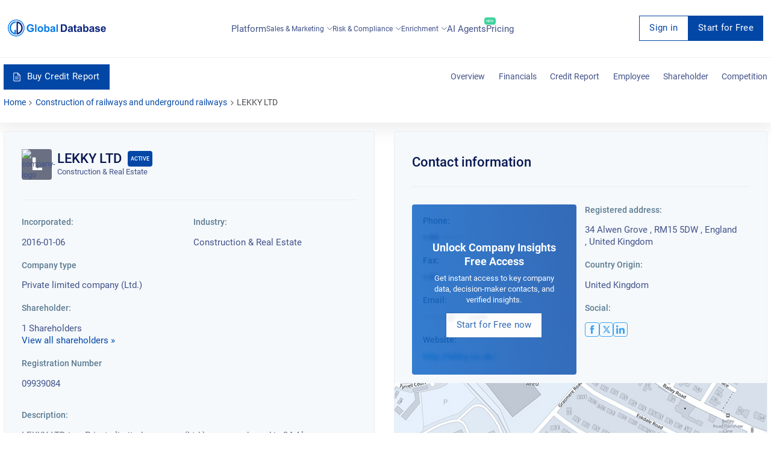

--- FILE ---
content_type: text/html; charset=utf-8
request_url: https://overlead.net/api/image/info
body_size: -120
content:
v1z1811786406odh8sch06wyeh46k2yz1wsw3s6ebayrqa8u3vzapdkqskldje

--- FILE ---
content_type: image/svg+xml
request_url: https://uk.globaldatabase.com/static/img/down-arrow.svg
body_size: 48
content:
<?xml version="1.0" encoding="iso-8859-1"?>
<!-- Generator: Adobe Illustrator 16.0.0, SVG Export Plug-In . SVG Version: 6.00 Build 0)  -->
<!DOCTYPE svg PUBLIC "-//W3C//DTD SVG 1.1//EN" "http://www.w3.org/Graphics/SVG/1.1/DTD/svg11.dtd">
<svg version="1.1" id="Capa_1" xmlns="http://www.w3.org/2000/svg" xmlns:xlink="http://www.w3.org/1999/xlink" x="0px" y="0px"
	 width="292.362px" height="292.362px" viewBox="0 0 292.362 292.362" style="enable-background:new 0 0 292.362 292.362;"
	 xml:space="preserve">
<g>
	<path d="M286.935,69.377c-3.614-3.617-7.898-5.424-12.848-5.424H18.274c-4.952,0-9.233,1.807-12.85,5.424
		C1.807,72.998,0,77.279,0,82.228c0,4.948,1.807,9.229,5.424,12.847l127.907,127.907c3.621,3.617,7.902,5.428,12.85,5.428
		s9.233-1.811,12.847-5.428L286.935,95.074c3.613-3.617,5.427-7.898,5.427-12.847C292.362,77.279,290.548,72.998,286.935,69.377z"/>
</g>
<g>
</g>
<g>
</g>
<g>
</g>
<g>
</g>
<g>
</g>
<g>
</g>
<g>
</g>
<g>
</g>
<g>
</g>
<g>
</g>
<g>
</g>
<g>
</g>
<g>
</g>
<g>
</g>
<g>
</g>
</svg>
